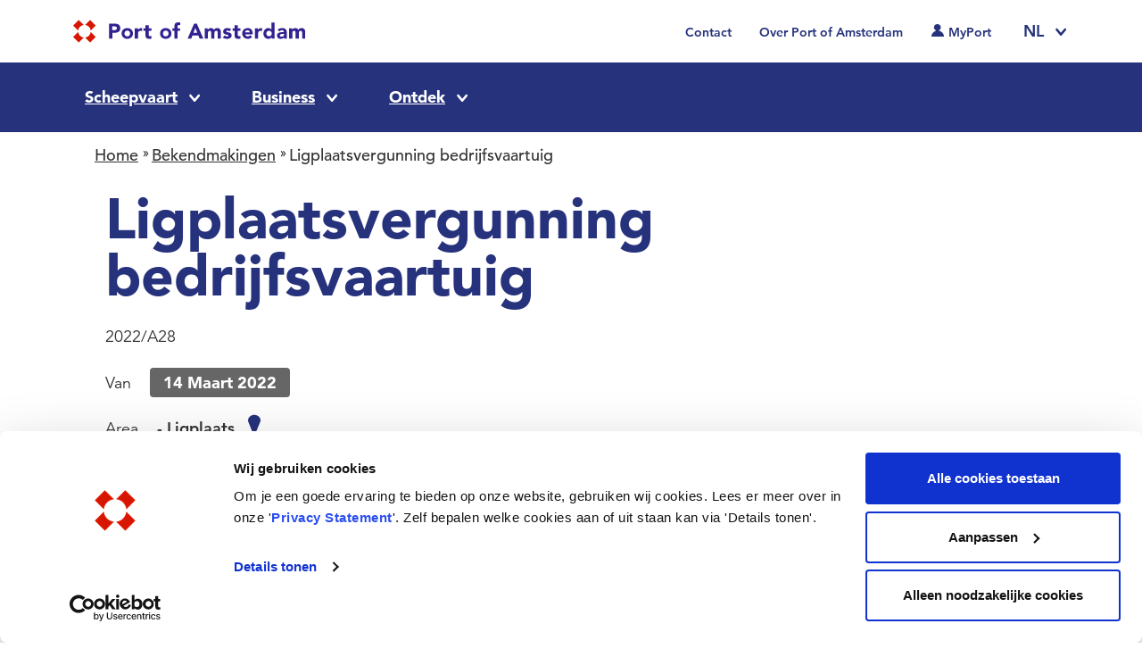

--- FILE ---
content_type: text/html; charset=UTF-8
request_url: https://www.portofamsterdam.com/nl/aankondiging/ligplaatsvergunning-bedrijfsvaartuig
body_size: 72513
content:
<!DOCTYPE html>
<html lang="nl" dir="ltr" prefix="og: https://ogp.me/ns#">
  <head>
    <meta charset="utf-8" />
<script src="/sites/default/files/google_tag/gtm_code_port_of_amsterdam/google_tag.script.js?t8sxwa" defer data-cookieconsent="ignore"></script>
<script type="text/javascript" src="https://consent.cookiebot.com/uc.js" id="Cookiebot" defer async data-cbid="2673db9a-8e1a-4f17-ba9c-94deb0e3476b"></script>
<noscript><style>form.antibot * :not(.antibot-message) { display: none !important; }</style>
</noscript><style id="gutenberg-palette">:root .has-primary-color{color:#26327c}:root .has-primary-background-color{background-color:#26327c}:root .has-text-base-color{color:#333333}:root .has-text-base-background-color{background-color:#333333}:root .has-blue-color{color:#48a7d0}:root .has-blue-background-color{background-color:#48a7d0}:root .has-green-color{color:#75b94e}:root .has-green-background-color{background-color:#75b94e}:root .has-orange-color{color:#d26c2a}:root .has-orange-background-color{background-color:#d26c2a}:root .has-pink-color{color:#ba5b9e}:root .has-pink-background-color{background-color:#ba5b9e}:root .has-light-blue-color{color:#f0f6fa}:root .has-light-blue-background-color{background-color:#f0f6fa}:root .has-black-color{color:#000000}:root .has-black-background-color{background-color:#000000}:root .has-white-color{color:#ffffff}:root .has-white-background-color{background-color:#ffffff}:root .has-secondary-color{color:#48a7d0}:root .has-secondary-background-color{background-color:#48a7d0}:root .has-success-color{color:#75b94e}:root .has-success-background-color{background-color:#75b94e}:root .has-info-color{color:#48a7d0}:root .has-info-background-color{background-color:#48a7d0}:root .has-warning-color{color:#d26c2a}:root .has-warning-background-color{background-color:#d26c2a}:root .has-danger-color{color:#d61600}:root .has-danger-background-color{background-color:#d61600}:root .has-white-transparent-color{color:rgba(255,255,255,0.8)}:root .has-white-transparent-background-color{background-color:rgba(255,255,255,0.8)}:root .has-blue-transparent-color{color:rgba(71, 167, 208, 0.8)}:root .has-blue-transparent-background-color{background-color:rgba(71, 167, 208, 0.8)}:root .has-green-transparent-color{color:rgba(117, 185, 78, 0.8)}:root .has-green-transparent-background-color{background-color:rgba(117, 185, 78, 0.8)}:root .has-orange-transparent-color{color:rgba(210, 108, 42, 0.8)}:root .has-orange-transparent-background-color{background-color:rgba(210, 108, 42, 0.8)}:root .has-pink-transparent-color{color:rgba(186, 91, 158, 0.8)}:root .has-pink-transparent-background-color{background-color:rgba(186, 91, 158, 0.8)}:root .has-light-blue-transparent-color{color:rgba(240, 246, 250, 0.8)}:root .has-light-blue-transparent-background-color{background-color:rgba(240, 246, 250, 0.8)}</style>
<meta name="description" content="Vergunninghouder wordt een tijdelijke ligplaatsvergunning verleend voor het bedrijfsvaartuig ‘Bellini op de kop van het Java-eiland aan de Javakade, om in het vaartuig Oekraïense vluchtelingen te huisvesten." />
<link rel="canonical" href="https://www.portofamsterdam.com/nl/aankondiging/ligplaatsvergunning-bedrijfsvaartuig" />
<meta name="robots" content="index, follow" />
<link rel="shortlink" href="https://www.portofamsterdam.com/nl/aankondiging/ligplaatsvergunning-bedrijfsvaartuig" />
<meta property="og:site_name" content="Port of Amsterdam" />
<meta property="og:type" content="Contentpage" />
<meta property="og:url" content="https://www.portofamsterdam.com/nl/aankondiging/ligplaatsvergunning-bedrijfsvaartuig" />
<meta property="og:title" content="Ligplaatsvergunning bedrijfsvaartuig | Port of Amsterdam" />
<meta property="og:updated_time" content="2024-03-11T09:08:59+01:00" />
<meta property="article:published_time" content="2022-03-17T10:16:52+01:00" />
<meta property="article:modified_time" content="2024-03-11T09:08:59+01:00" />
<meta name="twitter:card" content="summary" />
<meta name="twitter:title" content="Ligplaatsvergunning bedrijfsvaartuig" />
<meta name="MobileOptimized" content="width" />
<meta name="HandheldFriendly" content="true" />
<meta name="viewport" content="width=device-width, initial-scale=1.0" />
<link rel="apple-touch-icon" href="/themes/custom/portofamsterdam/apple-touch-icon.png" />
<link rel="icon" href="/themes/custom/portofamsterdam/favicon.ico" type="image/vnd.microsoft.icon" />
<link rel="alternate" hreflang="nl" href="https://www.portofamsterdam.com/nl/aankondiging/ligplaatsvergunning-bedrijfsvaartuig" />

    <title>Ligplaatsvergunning bedrijfsvaartuig | Port of Amsterdam</title>
    <link rel="stylesheet" media="all" href="/sites/default/files/css/css_b6StvnMMbZsXcOpWT8NK-B3NEtgYXMUPyFtMnhmikJE.css?delta=0&amp;language=nl&amp;theme=portofamsterdam&amp;include=eJw1jUEOgzAMBD8UyJOQE0yU4sTIa1ro6wtVe5vVaLQEsE-1Pzi7WszA6Ny26YJpqQcjZCHgjInAf24MULmdGseu1kjqmwMfLrWvcbZ9Ixl_M5TduSe2EpNoXjE8K7_Cpua6UIOzzdRiEU0kA_y8ohJwXqJ9bz_T30CF" />
<link rel="stylesheet" media="all" href="/sites/default/files/css/css_FHiRLJ2awHRNHgIwj-fewl8RafUm3UVnu4c9Bq9ndHU.css?delta=1&amp;language=nl&amp;theme=portofamsterdam&amp;include=eJw1jUEOgzAMBD8UyJOQE0yU4sTIa1ro6wtVe5vVaLQEsE-1Pzi7WszA6Ny26YJpqQcjZCHgjInAf24MULmdGseu1kjqmwMfLrWvcbZ9Ixl_M5TduSe2EpNoXjE8K7_Cpua6UIOzzdRiEU0kA_y8ohJwXqJ9bz_T30CF" />
<link rel="stylesheet" media="all" href="/sites/default/files/css/css_qELJSryWPM-y55bPoq-IaREKBJV962OWoXgY3MpeXJY.css?delta=2&amp;language=nl&amp;theme=portofamsterdam&amp;include=eJw1jUEOgzAMBD8UyJOQE0yU4sTIa1ro6wtVe5vVaLQEsE-1Pzi7WszA6Ny26YJpqQcjZCHgjInAf24MULmdGseu1kjqmwMfLrWvcbZ9Ixl_M5TduSe2EpNoXjE8K7_Cpua6UIOzzdRiEU0kA_y8ohJwXqJ9bz_T30CF" />

    
  </head>
  <body class="path-node page-node-type-announcement">
        <a href="#main-content" class="visually-hidden focusable skip-link">
      Skip to main content
    </a>
    <noscript><iframe src="https://www.googletagmanager.com/ns.html?id=GTM-TXSKCL" height="0" width="0" style="display:none;visibility:hidden"></iframe></noscript>
      <div class="dialog-off-canvas-main-canvas" data-off-canvas-main-canvas>
    


  <header id="js-header" class="header-wrapper" role="banner">
  <div class="top-bar d-none d-lg-flex">
	<div class="container">
		<div class="col">
      <div class="top-bar__content">
        <div>
          <a class="logo-link" href="https://www.portofamsterdam.com/nl" title="Port of Amsterdam">
<span class="logo logo__secondary " title="Port of Amsterdam Logo" role="img" aria-label="Port of Amsterdam Logo"></span></a>
        </div>
        <div>
          <nav class="top-menu">
  <ul>
          <li class="top-menu__item">
        
  
<a class="top-menu-link   " href="/nl/cont-info" title="Contact">Contact</a>
      </li>
          <li class="top-menu__item">
        
  
<a class="top-menu-link   " href="/nl/over-port-amsterdam" title="Over Port of Amsterdam">Over Port of Amsterdam</a>
      </li>
          <li class="top-menu__item">
        
  
<a class="top-menu-link   myport" href="https://myport.portofamsterdam.com" title="MyPort ">MyPort </a>
      </li>
      </ul>
</nav>
          	
<div class="language-switch" id="js-language-switch">
	<div class="language-switch__button">NL</div>
	<div class="language-switch__menu d-none">
		<div class="language-switcher-language-url block block-language block-language-blocklanguage-interface" id="block-languageswitcher" role="navigation">
  
    
      <ul class="links"><li><a href="/nl/aankondiging/ligplaatsvergunning-bedrijfsvaartuig" class="language-link is-active" hreflang="nl" data-drupal-link-system-path="node/1425" aria-current="page">Nederlands</a></li></ul>
  </div>

		<ul class="links">
							<li>
					<a href="https://translate.google.com/translate?hl=&sl=nl&tl=en&u=https://www.portofamsterdam.com/nl/aankondiging/ligplaatsvergunning-bedrijfsvaartuig" class="language-link">
						English
						<span class="translate"></span>
					</a>
				</li>
						<li>
				<a href="https://translate.google.com/translate?hl=&sl=nl&tl=de&u=https://www.portofamsterdam.com/nl/aankondiging/ligplaatsvergunning-bedrijfsvaartuig" class="language-link">
					Deutsch
					<span class="translate"></span>
				</a>
			</li>
			<li>
				<a href="https://translate.google.com/translate?hl=&sl=nl&tl=fr&u=https://www.portofamsterdam.com/nl/aankondiging/ligplaatsvergunning-bedrijfsvaartuig" class="language-link">
					Français
					<span class="translate"></span>
				</a>
			</li>
		</ul>
	</div>
</div>
        </div>
      </div>
		</div>
	</div>
</div>
  <div  class="navigation-bar">
  <div class="container">
    <div class="row">
      <div class="col">
        <nav role="navigation">
  <button id="toggle-hamburger" class="hamburger d-lg-none toggle-menu" type="button">
    <span class="hamburger-box">
      <span class="hamburger-inner"></span>
    </span>
  <span class="caption">Menu</span>
</button>

    
  
  
<div class='menu-level menu-level__1'>
  
    <ul class="menu">
                                            
                                                                  
                                                                                                                                                                                                                                                                                                                                                                                                                                                                            
                                                                                                                                                                                                                                                                                                                                                                                                                                                                                                                                                                                                                                                                                                    
                                                                                                                                                                                                                                                                                                                                                                                                                                                                                                                                                                                                                            
                                                                                                                                                                                                                                                                                                                                                                                                    
                                                                                                                                                                                                                                                                                                                                                                                                                                                        
                                            
        
                  
          <li class="menu-item menu-item__level-1 active-trail has-submenu" data-color="blue">
                  
                                    
              
  
<a class="main-menu-link main-menu-link-blue main-menu-link-level-1  menu-link menu-link__level-1 active" href="/nl/scheepvaart" title="Scheepvaart">Scheepvaart</a>
                      
                      
            


<div class='menu-level menu-level__2'>
      <a class="menu-level__return-link d-lg-none" href="#">Back</a>
  <div class="d-lg-none"><a class="menu-level__title" href="/nl/scheepvaart">Scheepvaart</a></div>

          <div class="container menu-wrapper px-0">
      
    <ul class="menu">
              
        
                            
          <li class="menu-item menu-item__level-2   has-submenu">
                  
                                    
  
<a class="main-menu-link main-menu-link-blue main-menu-link-level-2  menu-link menu-link__level-2 active" href="/nl/scheepvaart/zeevaart" title="Zeevaart">Zeevaart</a>
                      
                      
            


<div class='menu-level menu-level__3'>
      <a class="menu-level__return-link d-lg-none" href="#">Back</a>
  <div class="d-lg-none"><a class="menu-level__title" href="/nl/scheepvaart/zeevaart">Zeevaart</a></div>

      
    <ul class="menu">
              
        
                            
          <li class="menu-item menu-item__level-3   ">
                  
                                                  
                              
                
  
<a class="internal-menu-link menu-link menu-link__level-3 " href="/nl/scheepvaart/zeevaart/reserveer-een-openbare-ligplaats" title="Openbare ligplaats reserveren">Openbare ligplaats reserveren</a>
                                    
                  </li>
              
        
                            
          <li class="menu-item menu-item__level-3   ">
                  
                                                  
                              
                

<a class="internal-menu-link menu-link menu-link__level-3 " href="/nl/scheepvaart/zeevaart/vergunningen-ontheffingen" title="Vergunningen en ontheffingen Zeevaart">Vergunningen en ontheffingen</a>
                                    
                  </li>
              
        
                            
          <li class="menu-item menu-item__level-3   ">
                  
                                                  
                              
                
  
<a class="internal-menu-link menu-link menu-link__level-3 " href="/nl/scheepvaart/zeevaart/zeehavengeld-en-tarieven" title="Zeehavengeld en tarieven">Zeehavengeld en tarieven</a>
                                    
                  </li>
              
        
                            
          <li class="menu-item menu-item__level-3   ">
                  
                                                  
                              
                
  
<a class="internal-menu-link menu-link menu-link__level-3 " href="/nl/scheepvaart/zeevaart/diensten-en-voorzieningen" title="Diensten en voorzieningen">Diensten en voorzieningen</a>
                                    
                  </li>
              
        
                            
          <li class="menu-item menu-item__level-3   ">
                  
                                                  
                              
                
  
<a class="internal-menu-link menu-link menu-link__level-3 " href="/nl/scheepvaart/zeevaart/regelgeving" title="Regelgeving">Regelgeving</a>
                                    
                  </li>
          </ul>

    </div>
                  </li>
              
        
                            
          <li class="menu-item menu-item__level-2   has-submenu">
                  
                                    
  
<a class="main-menu-link main-menu-link-blue main-menu-link-level-2  menu-link menu-link__level-2 active" href="/nl/scheepvaart/binnenvaart" title="Binnenvaart">Binnenvaart</a>
                      
                      
            


<div class='menu-level menu-level__3'>
      <a class="menu-level__return-link d-lg-none" href="#">Back</a>
  <div class="d-lg-none"><a class="menu-level__title" href="/nl/scheepvaart/binnenvaart">Binnenvaart</a></div>

      
    <ul class="menu">
              
        
                            
          <li class="menu-item menu-item__level-3   ">
                  
                                                  
                              
                
  
<a class="internal-menu-link menu-link menu-link__level-3 " href="/nl/scheepvaart/binnenvaart/binnenhavengeld/automatische-incasso" title="Automatische incasso">Automatische incasso</a>
                                    
                  </li>
              
        
                            
          <li class="menu-item menu-item__level-3   ">
                  
                                                  
                              
                
  
<a class="internal-menu-link menu-link menu-link__level-3 " href="/nl/scheepvaart/binnenvaart/beschikbare-ligplaatsen-bekijken" title="Beschikbare ligplaatsen">Beschikbare ligplaatsen</a>
                                    
                  </li>
              
        
                            
          <li class="menu-item menu-item__level-3   ">
                  
                                                  
                              
                
  
<a class="internal-menu-link menu-link menu-link__level-3 " href="/nl/scheepvaart/binnenvaart/binnenhavengeld/bezwaar" title="Bezwaar factuur">Bezwaar factuur</a>
                                    
                  </li>
              
        
                            
          <li class="menu-item menu-item__level-3   ">
                  
                                                  
                              
                
  
<a class="internal-menu-link menu-link menu-link__level-3 " href="/nl/scheepvaart/binnenvaart/binnenhavengeld" title="Binnenhavengeld">Binnenhavengeld</a>
                                    
                  </li>
              
        
                            
          <li class="menu-item menu-item__level-3   ">
                  
                                                  
                              
                
  
<a class="internal-menu-link menu-link menu-link__level-3 " href="/nl/scheepvaart/binnenvaart/wijzigingen-scheepsgegevens-binnenvaart" title="Wijzigingen scheepsgegevens">Wijzigingen scheepsgegevens</a>
                                    
                  </li>
              
        
                            
          <li class="menu-item menu-item__level-3   ">
                  
                                                  
                              
                

<a class="internal-menu-link menu-link menu-link__level-3 " href="/nl/scheepvaart/binnenvaart/vergunningen-ontheffingen" title="Vergunningen en ontheffingen Binnenvaart">Vergunningen en ontheffingen</a>
                                    
                  </li>
              
        
                            
          <li class="menu-item menu-item__level-3   ">
                  
                                                  
                              
                
  
<a class="internal-menu-link menu-link menu-link__level-3 " href="/nl/scheepvaart/binnenvaart/faciliteiten" title="Faciliteiten">Faciliteiten</a>
                                    
                  </li>
              
        
                            
          <li class="menu-item menu-item__level-3   ">
                  
                                                  
                              
                
  
<a class="internal-menu-link menu-link menu-link__level-3 " href="/nl/scheepvaart/binnenvaart/regionale-havenverordening" title="Havenverordening">Havenverordening</a>
                                    
                  </li>
          </ul>

    </div>
                  </li>
              
        
                            
          <li class="menu-item menu-item__level-2   has-submenu">
                  
                                    
  
<a class="main-menu-link main-menu-link-blue main-menu-link-level-2  menu-link menu-link__level-2 active" href="/nl/scheepvaart/passagiersvaart" title="Passagiersvaart">Passagiersvaart</a>
                      
                      
            


<div class='menu-level menu-level__3'>
      <a class="menu-level__return-link d-lg-none" href="#">Back</a>
  <div class="d-lg-none"><a class="menu-level__title" href="/nl/scheepvaart/passagiersvaart">Passagiersvaart</a></div>

      
    <ul class="menu">
              
        
                            
          <li class="menu-item menu-item__level-3   ">
                  
                                                  
                              
                
  
<a class="internal-menu-link menu-link menu-link__level-3 " href="/nl/scheepvaart/passagiersvaart/zee-en-riviercruise" title="Zee- en riviercruise">Zee- en riviercruise</a>
                                    
                  </li>
              
        
                            
          <li class="menu-item menu-item__level-3   ">
                  
                                                  
                              
                
  
<a class="internal-menu-link menu-link menu-link__level-3 " href="/nl/scheepvaart/passagiersvaart/passagiersvaart-exclusief-cruise" title="Overige passagiersvaart">Overige passagiersvaart</a>
                                    
                  </li>
              
        
                            
          <li class="menu-item menu-item__level-3   ">
                  
                                                  
                              
                
  
<a class="internal-menu-link menu-link menu-link__level-3 " href="/nl/scheepvaart/passagiersvaart/PassagiersvaartHavenwater" title="Passagiersvaart Havenwater">Passagiersvaart Havenwater</a>
                                    
                  </li>
              
        
                            
          <li class="menu-item menu-item__level-3   ">
                  
                                                  
                              
                
  
<a class="internal-menu-link menu-link menu-link__level-3 " href="/nl/scheepvaart/passagiersvaart/ligplaats-reserveren-cruisedock" title="Ligplaats reserveren">Ligplaats reserveren</a>
                                    
                  </li>
              
        
                            
          <li class="menu-item menu-item__level-3   ">
                  
                                                  
                              
<a class="external-menu-link menu-link menu-link__level-3 " href="https://rivier.cruiseportamsterdam.nl/ligplaats-informatie/" target="_blank" title="Ligplaatsen en faciliteiten">Ligplaatsen en faciliteiten<span class="icon"></span></a>
                                    
                  </li>
              
        
                            
          <li class="menu-item menu-item__level-3   ">
                  
                                                  
                              
                
  
<a class="internal-menu-link menu-link menu-link__level-3 " href="/nl/scheepvaart/passagiersvaart/riviercruise/tarieven-en-voorwaarden" title="Tarieven en voorwaarden">Tarieven en voorwaarden</a>
                                    
                  </li>
              
        
                            
          <li class="menu-item menu-item__level-3   ">
                  
                                                  
                              
                
  
<a class="internal-menu-link menu-link menu-link__level-3 " href="/nl/scheepvaart/passagiersvaart/zeecruise/zeehavengeld-en-tarieven" title="Zeehavengeld en tarieven">Zeehavengeld en tarieven</a>
                                    
                  </li>
          </ul>

    </div>
                  </li>
              
        
                            
          <li class="menu-item menu-item__level-2   has-submenu">
                  
                                    
  
<a class="main-menu-link main-menu-link-blue main-menu-link-level-2  menu-link menu-link__level-2 active" href="/nl/scheepvaart/superjachten" title="Superjachten">Superjachten</a>
                      
                      
            


<div class='menu-level menu-level__3'>
      <a class="menu-level__return-link d-lg-none" href="#">Back</a>
  <div class="d-lg-none"><a class="menu-level__title" href="/nl/scheepvaart/superjachten">Superjachten</a></div>

      
    <ul class="menu">
              
        
                            
          <li class="menu-item menu-item__level-3   ">
                  
                                                  
                              
                
  
<a class="internal-menu-link menu-link menu-link__level-3 " href="/nl/scheepvaart/superjachten/superjachtbouw" title="Superjachtbouw">Superjachtbouw</a>
                                    
                  </li>
              
        
                            
          <li class="menu-item menu-item__level-3   ">
                  
                                                  
                              
                
  
<a class="internal-menu-link menu-link menu-link__level-3 " href="/nl/scheepvaart/superjachten#praktische" title="Praktische informatie">Praktische informatie</a>
                                    
                  </li>
              
        
                            
          <li class="menu-item menu-item__level-3   ">
                  
                                                  
                              
                
  
<a class="internal-menu-link menu-link menu-link__level-3 " href="/nl/scheepvaart/superjachten/tarieven-en-voorwaarden" title="Tarieven en voorwaarden">Tarieven en voorwaarden</a>
                                    
                  </li>
              
        
                            
          <li class="menu-item menu-item__level-3   ">
                  
                                                  
                              
                

<a class="internal-menu-link menu-link menu-link__level-3 " href="/nl/scheepvaart/superjachten#contact" title="Superjachten Contactpagina">Contact</a>
                                    
                  </li>
          </ul>

    </div>
                  </li>
              
        
                            
          <li class="menu-item menu-item__level-2   has-submenu">
                  
                                    
  
<a class="main-menu-link main-menu-link-blue main-menu-link-level-2  menu-link menu-link__level-2 active" href="/nl/scheepvaart/plezier-en-recreatievaart" title="Plezier- en recreatievaart">Plezier- en recreatievaart</a>
                      
                      
            


<div class='menu-level menu-level__3'>
      <a class="menu-level__return-link d-lg-none" href="#">Back</a>
  <div class="d-lg-none"><a class="menu-level__title" href="/nl/scheepvaart/plezier-en-recreatievaart">Plezier- en recreatievaart</a></div>

      
    <ul class="menu">
              
        
                            
          <li class="menu-item menu-item__level-3   ">
                  
                                                  
                              
                
  
<a class="internal-menu-link menu-link menu-link__level-3 " href="/nl/scheepvaart/plezier-en-recreatievaart/havenkaarten-pleziervaart" title="Havenkaarten">Havenkaarten</a>
                                    
                  </li>
              
        
                            
          <li class="menu-item menu-item__level-3   ">
                  
                                                  
                              
                
  
<a class="internal-menu-link menu-link menu-link__level-3 " href="/nl/scheepvaart/plezier-en-recreatievaart/medische-hulp" title="Medische hulp">Medische hulp</a>
                                    
                  </li>
              
        
                            
          <li class="menu-item menu-item__level-3   ">
                  
                                                  
                              
                
  
<a class="internal-menu-link menu-link menu-link__level-3 " href="/nl/scheepvaart/plezier-en-recreatievaart/evenementen-op-het-water" title="Evenementen op het water">Evenementen op het water</a>
                                    
                  </li>
              
        
                            
          <li class="menu-item menu-item__level-3   ">
                  
                                                  
                              
                
  
<a class="internal-menu-link menu-link menu-link__level-3 " href="/nl/scheepvaart/plezier-en-recreatievaart/vaarregels" title="Vaarregels voor de pleziervaart">Vaarregels voor de pleziervaart</a>
                                    
                  </li>
          </ul>

    </div>
                  </li>
              
        
                            
          <li class="menu-item menu-item__level-2 active-trail  has-submenu">
                  
                                    
  
<a class="main-menu-link main-menu-link-blue main-menu-link-level-2 no-link  menu-link menu-link__level-2 active" href="" title="Bekijk:">Bekijk:</a>
                      
                      
            


<div class='menu-level menu-level__3'>
      <a class="menu-level__return-link d-lg-none" href="#">Back</a>
  <div class="d-lg-none"><a class="menu-level__title" href="">Bekijk:</a></div>

      
    <ul class="menu">
              
        
                            
          <li class="menu-item menu-item__level-3   ">
                  
                      
<a class="cta-button btn btn-primary icon-avatar menu-link menu-link__level-3"
  href="https://myport.portofamsterdam.com/en"  title="MyPort"    >
    MyPort

  </a>
          
                  </li>
              
        
                            
          <li class="menu-item menu-item__level-3   ">
                  
                      
<a class="cta-button btn btn-primary icon-up-down menu-link menu-link__level-3"
  href="https://myport.portofamsterdam.com/lock-schedule"  title="Lock schedule"    >
    Lock schedule

  </a>
          
                  </li>
              
        
                            
          <li class="menu-item menu-item__level-3   ">
                  
                      
<a class="cta-button btn btn-primary icon-location menu-link menu-link__level-3"
  href="/nl/scheepvaart/zeevaart/havenkaart"  title="Havenkaart"    >
    Havenkaart

  </a>
          
                  </li>
              
        
                            
          <li class="menu-item menu-item__level-3   ">
                  
                      
<a class="cta-button btn btn-primary icon-exclamation menu-link menu-link__level-3"
  href="/nl/bekendmakingen"  title="Bekendmakingen"    >
    Bekendmakingen

  </a>
          
                  </li>
              
        
                            
          <li class="menu-item menu-item__level-3   ">
                  
                      
<a class="cta-button btn btn-primary icon-transceiver menu-link menu-link__level-3"
  href="/nl/scheepvaart/marifoonkanalen"  title="Marifoon/contact"    >
    Marifoon/contact

  </a>
          
                  </li>
          </ul>

    </div>
                  </li>
          </ul>

      </div>
  </div>
                  </li>
                                            
                                                                  
                                                                                                                                                                                                                                                                                                                                                                                                                                                                                                                                                                                                                                                                                                                                                                            
                                                                                                                                                                                                                                                                                                                                                                                                                                                                            
                                                                                                                                                                                                                                                                                                                                                                                                                                                                                                                                
                                            
        
                  
          <li class="menu-item menu-item__level-1 active-trail has-submenu" data-color="green">
                  
                                    
              
  
<a class="main-menu-link main-menu-link-green main-menu-link-level-1  menu-link menu-link__level-1 active" href="/nl/business" title="Business">Business</a>
                      
                      
            


<div class='menu-level menu-level__2'>
      <a class="menu-level__return-link d-lg-none" href="#">Back</a>
  <div class="d-lg-none"><a class="menu-level__title" href="/nl/business">Business</a></div>

          <div class="container menu-wrapper px-0">
      
    <ul class="menu">
              
        
                            
          <li class="menu-item menu-item__level-2  column-2 has-submenu">
                  
                                    
  
<a class="main-menu-link main-menu-link-green main-menu-link-level-2  menu-link menu-link__level-2 active" href="/nl/business/ladingstromen" title="Ladingstromen">Ladingstromen</a>
                      
                      
            


<div class='menu-level menu-level__3'>
      <a class="menu-level__return-link d-lg-none" href="#">Back</a>
  <div class="d-lg-none"><a class="menu-level__title" href="/nl/business/ladingstromen">Ladingstromen</a></div>

      
    <ul class="menu">
              
        
                            
          <li class="menu-item menu-item__level-3   ">
                  
                                                  
                              
                
  
<a class="internal-menu-link menu-link menu-link__level-3 " href="/nl/business/ladingstromen/cacao" title="Cacao">Cacao</a>
                                    
                  </li>
              
        
                            
          <li class="menu-item menu-item__level-3   ">
                  
                                                  
                              
                
  
<a class="internal-menu-link menu-link menu-link__level-3 " href="/nl/business/ladingstromen/droge-bulk" title="Droge bulk">Droge bulk</a>
                                    
                  </li>
              
        
                            
          <li class="menu-item menu-item__level-3   ">
                  
                                                  
                              
                
  
<a class="internal-menu-link menu-link menu-link__level-3 " href="/nl/business/ladingstromen/natte-bulk" title="Natte bulk">Natte bulk</a>
                                    
                  </li>
              
        
                            
          <li class="menu-item menu-item__level-3   ">
                  
                                                  
                              
                
  
<a class="internal-menu-link menu-link menu-link__level-3 " href="/nl/business/ladingstromen/offshore" title="Offshore">Offshore</a>
                                    
                  </li>
              
        
                            
          <li class="menu-item menu-item__level-3   ">
                  
                                                  
                              
                
  
<a class="internal-menu-link menu-link menu-link__level-3 " href="/nl/business/ladingstromen/roro-automotive" title="RoRo &amp; automotive">RoRo &amp; automotive</a>
                                    
                  </li>
              
        
                            
          <li class="menu-item menu-item__level-3   ">
                  
                                                  
                              
                
  
<a class="internal-menu-link menu-link menu-link__level-3 " href="/nl/business/ladingstromen/short-sea-containers" title="Short sea &amp; Containers">Short sea &amp; Containers</a>
                                    
                  </li>
              
        
                            
          <li class="menu-item menu-item__level-3   ">
                  
                                                  
                              
                
  
<a class="internal-menu-link menu-link menu-link__level-3 " href="/nl/business/ladingstromen/stukgoed-en-projectlading" title="Stukgoed en projectlading">Stukgoed en projectlading</a>
                                    
                  </li>
              
        
                            
          <li class="menu-item menu-item__level-3   ">
                  
                                                  
                              
                
  
<a class="internal-menu-link menu-link menu-link__level-3 " href="/nl/business/ladingstromen/non-ferro-metalen" title="Non-ferro metalen">Non-ferro metalen</a>
                                    
                  </li>
              
        
                            
          <li class="menu-item menu-item__level-3   ">
                  
                                                  
                              
                
  
<a class="internal-menu-link menu-link menu-link__level-3 " href="/nl/business/ladingstromen/lokale-bouwlogistiek-over-water" title="Lokale bouwlogistiek">Lokale bouwlogistiek</a>
                                    
                  </li>
          </ul>

    </div>
                  </li>
              
        
                            
          <li class="menu-item menu-item__level-2   has-submenu">
                  
                                    
  
<a class="main-menu-link main-menu-link-green main-menu-link-level-2  menu-link menu-link__level-2 active" href="/nl/business/verbindingen" title="Bereikbaarheid">Bereikbaarheid</a>
                      
                      
            


<div class='menu-level menu-level__3'>
      <a class="menu-level__return-link d-lg-none" href="#">Back</a>
  <div class="d-lg-none"><a class="menu-level__title" href="/nl/business/verbindingen">Bereikbaarheid</a></div>

      
    <ul class="menu">
              
        
                            
          <li class="menu-item menu-item__level-3   ">
                  
                                                  
                              
                
  
<a class="internal-menu-link menu-link menu-link__level-3 " href="/nl/business/bereikbaarheid/elektrisch-laden-vrachtverkeer-amsterdams-havengebied" title="Elektrisch laden vrachtverkeer">Elektrisch laden vrachtverkeer</a>
                                    
                  </li>
              
        
                            
          <li class="menu-item menu-item__level-3   ">
                  
                                                  
                              
                

<a class="internal-menu-link menu-link menu-link__level-3 " href="/nl/business/bereikbaarheid/zeevaart" title="Zeevaartverbindingen">Zeevaart</a>
                                    
                  </li>
              
        
                            
          <li class="menu-item menu-item__level-3   ">
                  
                                                  
                              
                

<a class="internal-menu-link menu-link menu-link__level-3 " href="/nl/business/bereikbaarheid/binnenvaart" title="Binnenvaartverbindingen">Binnenvaart</a>
                                    
                  </li>
              
        
                            
          <li class="menu-item menu-item__level-3   ">
                  
                                                  
                              
                
  
<a class="internal-menu-link menu-link menu-link__level-3 " href="/nl/business/bereikbaarheid/spoorgoederenvervoer" title="Spoorvervoer">Spoorvervoer</a>
                                    
                  </li>
              
        
                            
          <li class="menu-item menu-item__level-3   ">
                  
                                                  
                              
                
  
<a class="internal-menu-link menu-link menu-link__level-3 " href="/nl/business/bereikbaarheid/wegtransport" title="Wegtransport">Wegtransport</a>
                                    
                  </li>
          </ul>

    </div>
                  </li>
              
        
                            
          <li class="menu-item menu-item__level-2   has-submenu">
                  
                                    
  
<a class="main-menu-link main-menu-link-green main-menu-link-level-2  menu-link menu-link__level-2 active" href="/nl/business/vestigen" title="Vestigen">Vestigen</a>
                      
                      
            


<div class='menu-level menu-level__3'>
      <a class="menu-level__return-link d-lg-none" href="#">Back</a>
  <div class="d-lg-none"><a class="menu-level__title" href="/nl/business/vestigen">Vestigen</a></div>

      
    <ul class="menu">
              
        
                            
          <li class="menu-item menu-item__level-3   ">
                  
                                                  
                              
                
  
<a class="internal-menu-link menu-link menu-link__level-3 " href="/nl/business/vestigen/grondbeleid-en-voorwaarden" title="Grondbeleid en voorwaarden">Grondbeleid en voorwaarden</a>
                                    
                  </li>
              
        
                            
          <li class="menu-item menu-item__level-3   ">
                  
                                                  
                              
                
  
<a class="internal-menu-link menu-link menu-link__level-3 " href="/nl/business/vestigen/vergunningen" title="Vergunningen">Vergunningen</a>
                                    
                  </li>
              
        
                            
          <li class="menu-item menu-item__level-3   ">
                  
                                                  
                              
                
  
<a class="internal-menu-link menu-link menu-link__level-3 " href="/nl/business/vestigen/biopark" title="BioPark">BioPark</a>
                                    
                  </li>
              
        
                            
          <li class="menu-item menu-item__level-3   ">
                  
                                                  
                              
                

<a class="internal-menu-link menu-link menu-link__level-3 " href="/nl/business/vestigen#begeleidingstraject" title="Begeleidingstraject voor een vestiging of uitbreiding">Begeleidingstraject</a>
                                    
                  </li>
              
        
                            
          <li class="menu-item menu-item__level-3   ">
                  
                                                  
                              
                
  
<a class="internal-menu-link menu-link menu-link__level-3 " href="/nl/business/vestigen/energie-cooperatie-amsterdamse-haven" title="Energie Coöperatie Amsterdamse Haven">Energie Coöperatie Amsterdamse Haven</a>
                                    
                  </li>
          </ul>

    </div>
                  </li>
              
        
                            
          <li class="menu-item menu-item__level-2 active-trail  has-submenu">
                  
                                    
  
<a class="main-menu-link main-menu-link-green main-menu-link-level-2 no-link  menu-link menu-link__level-2 active" href="" title="Bekijk:">Bekijk:</a>
                      
                      
            


<div class='menu-level menu-level__3'>
      <a class="menu-level__return-link d-lg-none" href="#">Back</a>
  <div class="d-lg-none"><a class="menu-level__title" href="">Bekijk:</a></div>

      
    <ul class="menu">
              
        
                            
          <li class="menu-item menu-item__level-3   ">
                  
                      
<a class="cta-button btn btn-primary icon-avatar menu-link menu-link__level-3"
  href="/nl/business/over-myport"  title="Over MyPort"    >
    Over MyPort

  </a>
          
                  </li>
              
        
                            
          <li class="menu-item menu-item__level-3   ">
                  
                      
<a class="cta-button btn btn-primary icon-location menu-link menu-link__level-3"
  href="https://myport.portofamsterdam.com/portle"  title="Vind een bedrijf in de haven"    >
    Vind een bedrijf in de haven

  </a>
          
                  </li>
          </ul>

    </div>
                  </li>
          </ul>

      </div>
  </div>
                  </li>
                                            
                                                                  
                                                                                                                                                                                                                                                                                                                                                                                                                                                                                                                                                    
                                                                                                                                                                                                                                                                                                                                                                                                    
                                                                                                                                                                                                                                                                                                                                                                                                                                                                                                                                                    
                                                                                                                                                                                                                                                                                                                                                                                                                                                        
                                            
        
                  
          <li class="menu-item menu-item__level-1 active-trail has-submenu" data-color="pink">
                  
                                    
              

<a class="main-menu-link main-menu-link-pink main-menu-link-level-1  menu-link menu-link__level-1 active" href="/nl/ontdek" title="Ontdek">Ontdek</a>
                      
                      
            


<div class='menu-level menu-level__2'>
      <a class="menu-level__return-link d-lg-none" href="#">Back</a>
  <div class="d-lg-none"><a class="menu-level__title" href="/nl/ontdek">Ontdek</a></div>

          <div class="container menu-wrapper px-0">
      
    <ul class="menu">
              
        
                            
          <li class="menu-item menu-item__level-2   has-submenu">
                  
                                    
  
<a class="main-menu-link main-menu-link-pink main-menu-link-level-2  menu-link menu-link__level-2 active" href="/nl/ontdek/beleef-de-haven" title="Beleef de haven">Beleef de haven</a>
                      
                      
            


<div class='menu-level menu-level__3'>
      <a class="menu-level__return-link d-lg-none" href="#">Back</a>
  <div class="d-lg-none"><a class="menu-level__title" href="/nl/ontdek/beleef-de-haven">Beleef de haven</a></div>

      
    <ul class="menu">
              
        
                            
          <li class="menu-item menu-item__level-3   ">
                  
                                                  
                              
                
  
<a class="internal-menu-link menu-link menu-link__level-3 " href="/nl/ontdek/SAIL2025" title="SAIL Amsterdam 2025">SAIL Amsterdam 2025</a>
                                    
                  </li>
              
        
                            
          <li class="menu-item menu-item__level-3   ">
                  
                                                  
                              
                
  
<a class="internal-menu-link menu-link menu-link__level-3 " href="/nl/ontdek/Amsterdam750" title="750 jaar haven en stad">750 jaar haven en stad</a>
                                    
                  </li>
              
        
                            
          <li class="menu-item menu-item__level-3   ">
                  
                                                  
                              
                
  
<a class="internal-menu-link menu-link menu-link__level-3 " href="/nl/ontdek/beleef-de-haven/webcam-ijmuiden" title="Webcam IJmuiden">Webcam IJmuiden</a>
                                    
                  </li>
              
        
                            
          <li class="menu-item menu-item__level-3   ">
                  
                                                  
                              
                
  
<a class="internal-menu-link menu-link menu-link__level-3 " href="/nl/ontdek/beleef-de-haven/webcam-amsterdam" title="Webcam Amsterdam">Webcam Amsterdam</a>
                                    
                  </li>
              
        
                            
          <li class="menu-item menu-item__level-3   ">
                  
                                                  
                              
                
  
<a class="internal-menu-link menu-link menu-link__level-3 " href="/nl/ontdek/beleef-de-haven/havenrondvaart-amsterdam" title="Havenrondvaart">Havenrondvaart</a>
                                    
                  </li>
              
        
                            
          <li class="menu-item menu-item__level-3   ">
                  
                                                  
                              
                
  
<a class="internal-menu-link menu-link menu-link__level-3 " href="/nl/ontdek/beleef-de-haven/fietsen" title="Fietsen in de haven">Fietsen in de haven</a>
                                    
                  </li>
          </ul>

    </div>
                  </li>
              
        
                            
          <li class="menu-item menu-item__level-2   has-submenu">
                  
                                    
  
<a class="main-menu-link main-menu-link-pink main-menu-link-level-2  menu-link menu-link__level-2 active" href="https://werkenbij.portofamsterdam.com/vacatures" title="Werken in de haven">Werken in de haven</a>
                      
                      
            


<div class='menu-level menu-level__3'>
      <a class="menu-level__return-link d-lg-none" href="#">Back</a>
  <div class="d-lg-none"><a class="menu-level__title" href="https://werkenbij.portofamsterdam.com/vacatures">Werken in de haven</a></div>

      
    <ul class="menu">
              
        
                            
          <li class="menu-item menu-item__level-3   ">
                  
                                                  
                              
                
  
<a class="internal-menu-link menu-link menu-link__level-3 " href="/nl/inhuur" title="Inhuur">Inhuur</a>
                                    
                  </li>
              
        
                            
          <li class="menu-item menu-item__level-3   ">
                  
                                                  
                              
                

<a class="internal-menu-link menu-link menu-link__level-3 " href="/vacatures" title="Vacatures in de haven">Vacatures</a>
                                    
                  </li>
              
        
                            
          <li class="menu-item menu-item__level-3   ">
                  
                                                  
                              
                

<a class="internal-menu-link menu-link menu-link__level-3 " href="/nl/ontdek/werken-de-haven#beroepen" title="Beroepen in de haven">Beroepen</a>
                                    
                  </li>
              
        
                            
          <li class="menu-item menu-item__level-3   ">
                  
                                                  
                              
                
  
<a class="internal-menu-link menu-link menu-link__level-3 " href="/nl/ontdek/werken-de-haven#opleidingen" title="Opleidingen">Opleidingen</a>
                                    
                  </li>
          </ul>

    </div>
                  </li>
              
        
                            
          <li class="menu-item menu-item__level-2   has-submenu">
                  
                                    
  
<a class="main-menu-link main-menu-link-pink main-menu-link-level-2  menu-link menu-link__level-2 active" href="/nl/ontdek/duurzame-haven" title="Duurzame haven">Duurzame haven</a>
                      
                      
            


<div class='menu-level menu-level__3'>
      <a class="menu-level__return-link d-lg-none" href="#">Back</a>
  <div class="d-lg-none"><a class="menu-level__title" href="/nl/ontdek/duurzame-haven">Duurzame haven</a></div>

      
    <ul class="menu">
              
        
                            
          <li class="menu-item menu-item__level-3   ">
                  
                                                  
                              
                
  
<a class="internal-menu-link menu-link menu-link__level-3 " href="/nl/windturbines-in-de-haven" title="Windturbines in het havengebied">Windturbines in het havengebied</a>
                                    
                  </li>
              
        
                            
          <li class="menu-item menu-item__level-3   ">
                  
                                                  
                              
                
  
<a class="internal-menu-link menu-link menu-link__level-3 " href="/nl/ontdek/duurzame-haven/energietransitie" title="Energietransitie">Energietransitie</a>
                                    
                  </li>
              
        
                            
          <li class="menu-item menu-item__level-3   ">
                  
                                                  
                              
                
  
<a class="internal-menu-link menu-link menu-link__level-3 " href="/nl/ontdek/duurzame-haven/circulaire-economie" title="Circulaire economie">Circulaire economie</a>
                                    
                  </li>
              
        
                            
          <li class="menu-item menu-item__level-3   ">
                  
                                                  
                              
                
  
<a class="internal-menu-link menu-link menu-link__level-3 " href="/nl/ontdek/duurzame-haven/leefbaarheid" title="Leefbaarheid in de haven">Leefbaarheid in de haven</a>
                                    
                  </li>
              
        
                            
          <li class="menu-item menu-item__level-3   ">
                  
                                                  
                              
                
  
<a class="internal-menu-link menu-link menu-link__level-3 " href="/nl/ontdek/duurzame-haven/zon-de-haven" title="Zon in de haven">Zon in de haven</a>
                                    
                  </li>
              
        
                            
          <li class="menu-item menu-item__level-3   ">
                  
                                                  
                              
                
  
<a class="internal-menu-link menu-link menu-link__level-3 " href="/nl/ontdek/duurzame-haven/schone-scheepvaart" title="Schone Scheepvaart">Schone Scheepvaart</a>
                                    
                  </li>
          </ul>

    </div>
                  </li>
              
        
                            
          <li class="menu-item menu-item__level-2   has-submenu">
                  
                                    
  
<a class="main-menu-link main-menu-link-pink main-menu-link-level-2  menu-link menu-link__level-2 active" href="/nl/ontdek/digitale-haven" title="Digitale haven">Digitale haven</a>
                      
                      
            


<div class='menu-level menu-level__3'>
      <a class="menu-level__return-link d-lg-none" href="#">Back</a>
  <div class="d-lg-none"><a class="menu-level__title" href="/nl/ontdek/digitale-haven">Digitale haven</a></div>

      
    <ul class="menu">
              
        
                            
          <li class="menu-item menu-item__level-3   ">
                  
                                                  
                              
                
  
<a class="internal-menu-link menu-link menu-link__level-3 " href="/nl/ontdek/digitale-haven/drones" title="Drones">Drones</a>
                                    
                  </li>
              
        
                            
          <li class="menu-item menu-item__level-3   ">
                  
                                                  
                              
                
  
<a class="internal-menu-link menu-link menu-link__level-3 " href="/nl/ontdek/digitale-haven/innovatie" title="Innovatie">Innovatie</a>
                                    
                  </li>
              
        
                            
          <li class="menu-item menu-item__level-3   ">
                  
                                                  
                              
                
  
<a class="internal-menu-link menu-link menu-link__level-3 " href="/nl/scheepvaart/binnenvaart/poseidon-digitale-tracking-van-duwbakken" title="Duwbak tracking">Duwbak tracking</a>
                                    
                  </li>
              
        
                            
          <li class="menu-item menu-item__level-3   ">
                  
                                                  
                              
                
  
<a class="internal-menu-link menu-link menu-link__level-3 " href="/nl/ontdek/digitale-haven/cyber-security-binnen-het-nzkg" title="Cyber security">Cyber security</a>
                                    
                  </li>
          </ul>

    </div>
                  </li>
              
        
                            
          <li class="menu-item menu-item__level-2 active-trail  has-submenu">
                  
                                    
  
<a class="main-menu-link main-menu-link-pink main-menu-link-level-2 no-link  menu-link menu-link__level-2 active" href="" title="Bekijk:">Bekijk:</a>
                      
                      
            


<div class='menu-level menu-level__3'>
      <a class="menu-level__return-link d-lg-none" href="#">Back</a>
  <div class="d-lg-none"><a class="menu-level__title" href="">Bekijk:</a></div>

      
    <ul class="menu">
              
        
                            
          <li class="menu-item menu-item__level-3   ">
                  
                      
<a class="cta-button btn btn-primary icon-up-down menu-link menu-link__level-3"
  href="/nl/zeesluis-ijmuiden"  title="Zeesluis IJmuiden"    >
    Zeesluis IJmuiden

  </a>
          
                  </li>
          </ul>

    </div>
                  </li>
          </ul>

      </div>
  </div>
                  </li>
          </ul>

    </div>
</nav>

        <div class="d-lg-none">
          <a class="logo-link" href="https://www.portofamsterdam.com/nl" title="Port of Amsterdam">
<span class="logo logo__primary " title="Port of Amsterdam Logo" role="img" aria-label="Port of Amsterdam Logo"></span></a>
        </div>
        <div class="search-block-wrapper">
  <div id="search" class="search-block"><label></label></div>
  <div id="mobile-search-button"></div>
</div>
      </div>
    </div>
  </div>
</div>
</header>


<div class="layout-container">

  

  <main role="main">
    <a id="main-content" tabindex="-1"></a>
    <div class="layout-content">

                                                        
          

<div class="container custom-breadcrumb no-background-image">
	<div class="row">
		<div class="col">
			<span class="breadcrumb-text">U bent hier:</span>
			<span>
				          
  
<a class="internal-menu-link no-background-image " href="https://www.portofamsterdam.com/nl" title="Home">Home</a>
          
  
<a class="internal-menu-link no-background-image " href="/nl/bekendmakingen" title="Bekendmakingen">Bekendmakingen</a>
          
  
<a class="internal-menu-link no-background-image " href="#" title="Ligplaatsvergunning bedrijfsvaartuig">Ligplaatsvergunning bedrijfsvaartuig</a>

        			</span>
		</div>
	</div>
</div>
      
              
              <div class="region region-content">
    <div data-drupal-messages-fallback class="hidden"></div><div id="block-mainpagecontent" class="block block-system block-system-main-block">
  
    
      


        
                          
                                                                                                                                                                                                                                                    
                                                                                                                                                                                                                                                                                                                                                                            
                                                                                                                                                                                                                                                                                                                                    
                                                                                                                                                                                                            
                                                                                                                                                                                                                                        
              
    
  


  <div class="content-wrapper pt-3">
    
<div class="container p-5 announcement">
  <div class="row">
    <div class="col-12 mb-3">
      
<h1 class="with-default-margin ">Ligplaatsvergunning bedrijfsvaartuig</h1>
      
    </div>
        <div class="col-12">
      2022/A28
    </div>
        <div class="col-12 mt-4">
      <span class="me-3">Van</span>

      
<span class="date date__announcement ">14 Maart 2022</span>

          </div>
        <div class="announcement__area col-12 mt-4">
      <span class="me-3">Area</span> <span class="announcement__area-value"> - Ligplaats</span> <div class="icon icon-pin"></div>
    </div>
        <div class="col-12 mt-4">
      <div class="text--plain "><p>Vergunninghouder wordt een tijdelijke ligplaatsvergunning verleend voor het bedrijfsvaartuig ‘Bellini op de kop van het Java-eiland aan de Javakade, om in het vaartuig Oekraïense vluchtelingen te huisvesten.</p>
</div>
    </div>
        <div class="announcement__attachments col-12 mt-4">
              <div class="attachment mb-2">
          <span class="icon icon-attachment"></span>
          <a href="https://www.portofamsterdam.com/sites/default/files/2022-03/2022A028%20Bellini%20ligverg%20JK%20RC1%2014-03%20tm%20onbekend%20%28002%29.pdf" title="2022A028 Bellini ligverg JK RC1 14-03 tm onbekend (002).pdf" target="_blank">2022A028 Bellini ligverg JK RC1 14-03 tm onbekend (002).pdf</a>
          <span class="attachment__info ms-2">(pdf 258kb)</span>
        </div>
          </div>
      </div>
</div>

  </div>






  </div>

  </div>

    </div>
    
      </main>

      <div class="footer mt-5" role="contentinfo">
  
<div class="footer-top-bar">
  <div class="container footer-top-bar__container">
    <div class="row">
      <div class="footer-top-bar__info col col-12 col-lg-6">Blijf aan boord</div>
      <div class="footer-top-bar__newsletter col col-12 col-lg-6">
        <p>Blijf op de hoogte van de laatste ontwikkelingen</p>
        <p class="fw-bold">Schrijf je in voor de nieuwsbrief!</p>
        
<a class="cta-button btn btn-primary  "
  href="/nl/over-port-amsterdam/aanmelden-nieuwsbrief"  title="Inschrijven"    >
    Inschrijven

  </a>
      </div>
    </div>
  </div>
</div>
  <div class="footer-bottom-bar">
  <div class="container">
    <div class="row pt-5 pb-lg-3">
      <div class="footer-bottom-bar__info col col-12">
        <div class="footer-bottom-bar__logo">
          <a class="logo-link" href="https://www.portofamsterdam.com/nl" title="Port of Amsterdam">
<span class="logo logo__primary " title="Port of Amsterdam Logo" role="img" aria-label="Port of Amsterdam Logo"></span></a>
        </div>
        <div class="footer-bottom-bar__social-media">
          <ul class="social-media-menu ">
    <li class="social-media-menu__item">
    <a class="social-media-menu__link icon icon-facebook" href="https://www.facebook.com/portofamsterdamNL/" title="Facebook"></a>
  </li>
    <li class="social-media-menu__item">
    <a class="social-media-menu__link icon icon-instagram" href="https://www.instagram.com/portofamsterdam/" title="Instagram"></a>
  </li>
    <li class="social-media-menu__item">
    <a class="social-media-menu__link icon icon-linkedin" href="https://www.linkedin.com/company/portofamsterdam/" title="LinkedIn"></a>
  </li>
    <li class="social-media-menu__item">
    <a class="social-media-menu__link icon icon-twitter" href="https://x.com/portofamsterdam" title="X"></a>
  </li>
    <li class="social-media-menu__item">
    <a class="social-media-menu__link icon icon-youtube-play" href="https://www.youtube.com/c/HavenAmsterdamNL" title="YouTube"></a>
  </li>
  </ul>
        </div>
      </div>
    </div>
    <div class="row pt-lg-3 pb-lg-5">
      <div class="footer-bottom-bar__primary-menu col col-12 col-lg-6">
        
<nav class="footer-menu footer-menu-primary" aria-label="Primary footer menu">
  <ul>
          <li class="footer-menu__item">
      <a class="footer-link footer-link-primary " href="/nl/scheepvaart" target="_self" title="Scheepvaart" >Scheepvaart</a>
    </li>
          <li class="footer-menu__item">
      <a class="footer-link footer-link-primary " href="/nl/business" target="_self" title="Business" >Business</a>
    </li>
          <li class="footer-menu__item">
      <a class="footer-link footer-link-primary " href="/nl/ontdek" target="_self" title="Ontdek" >Ontdek</a>
    </li>
    </ul>
</nav>
      </div>
      <div class="col col-12 col-lg-6">
        
<nav class="footer-menu footer-menu-secondary" aria-label="Primary footer menu">
  <ul>
          <li class="footer-menu__item">
      <a class="footer-link footer-link-secondary no-link" href="" target="_self" title="© Port of Amsterdam" >© Port of Amsterdam</a>
    </li>
          <li class="footer-menu__item">
      <a class="footer-link footer-link-secondary " href="/nl/over-port-amsterdam/privacyverklaring" target="_self" title="Privacyverklaring " >Privacyverklaring </a>
    </li>
          <li class="footer-menu__item">
      <a class="footer-link footer-link-secondary " href="https://www.portofamsterdam.com/nl/cookies" target="_self" title="Cookies" >Cookies</a>
    </li>
          <li class="footer-menu__item">
      <a class="footer-link footer-link-secondary " href="https://www.portofamsterdam.com/nl/disclaimer" target="_self" title="Disclaimer" >Disclaimer</a>
    </li>
          <li class="footer-menu__item">
      <a class="footer-link footer-link-secondary " href="https://www.portofamsterdam.com/nl/coordinated-vulnerability-disclosure-statement" target="_self" title="Responsible disclosure" >Responsible disclosure</a>
    </li>
    </ul>
</nav>
      </div>
    </div>
  </div>
</div>
</div>
  
</div>

  </div>

    
    <script type="application/json" data-drupal-selector="drupal-settings-json">{"path":{"baseUrl":"\/","pathPrefix":"nl\/","currentPath":"node\/1425","currentPathIsAdmin":false,"isFront":false,"currentLanguage":"nl"},"pluralDelimiter":"\u0003","suppressDeprecationErrors":true,"data":{"extlink":{"extTarget":true,"extTargetAppendNewWindowDisplay":true,"extTargetAppendNewWindowLabel":"(opens in a new window)","extTargetNoOverride":true,"extNofollow":true,"extTitleNoOverride":false,"extNoreferrer":true,"extFollowNoOverride":false,"extClass":"ext","extLabel":"(link is external)","extImgClass":false,"extSubdomains":true,"extExclude":"","extInclude":"","extCssExclude":"","extCssInclude":"","extCssExplicit":"","extAlert":false,"extAlertText":"Deze link leidt naar een externe website. We zijn niet verantwoordelijk voor hun inhoud.","extHideIcons":false,"mailtoClass":"mailto","telClass":"","mailtoLabel":"(link sends email)","telLabel":"(link is a phone number)","extUseFontAwesome":true,"extIconPlacement":"append","extPreventOrphan":false,"extFaLinkClasses":"icon ext","extFaMailtoClasses":"icon mail","extAdditionalLinkClasses":"","extAdditionalMailtoClasses":"","extAdditionalTelClasses":"","extFaTelClasses":"fa fa-phone","allowedDomains":[],"extExcludeNoreferrer":""}},"user":{"uid":0,"permissionsHash":"f8efedf3aebf1e7fd6227bccedf295f1d9acdf8743b1586c88c21687cf454824"}}</script>
<script src="/sites/default/files/languages/nl_S6sDqwW1rjlReWkZ_0OgTVibiTBupRPR8nhkTt2Euz0.js?t8sxwa"></script>
<script src="/core/misc/drupalSettingsLoader.js?v=10.5.6"></script>
<script src="/core/misc/drupal.js?v=10.5.6"></script>
<script src="/core/misc/drupal.init.js?v=10.5.6"></script>
<script src="/modules/contrib/extlink/js/extlink.js?t8sxwa"></script>
<script src="/themes/custom/portofamsterdam/dist/main.js?v=10.5.6"></script>

  </body>
</html>


--- FILE ---
content_type: application/javascript
request_url: https://www.portofamsterdam.com/sites/default/files/languages/nl_S6sDqwW1rjlReWkZ_0OgTVibiTBupRPR8nhkTt2Euz0.js?t8sxwa
body_size: 167
content:
window.drupalTranslations = {"strings":{"":{"General":"General","Content":"Inhoud","Reset":"Opnieuw instellen","Title":"Titel","Author":"Auteur","Published":"Gepubliceerd","May":"Mei","Edit":"Bewerken","Thumbnail":"Miniatuur","Name":"Naam","User":"User","Type":"Type","URL":"URL","Webform":"Webformulier","Label":"Label","Add Link":"Voeg link toe","Content limited to @limit characters, remaining: \u003Cstrong\u003E@remaining\u003C\/strong\u003E":"Content gelimiteerd tot @limit karakters, nog \u003Cstrong\u003E@remaining\u003C\/strong\u003E tekens over.","Date":"Datum","Preview":"Preview","Add":"Toevoegen","List":"Lijst","Default":"Hoofd","Table":"Tabel","Block":"Blok","Scheduled":"Gepland","Media library":"Media-bibliotheek","Authored by %s":"Geschreven door %s","Apply":"Toepassen","Submit":"Indienen","Normal":"Normaal","More":"More","HTML":"HTML","January":"Januari","February":"Februari","March":"Maart","April":"April","June":"Juni","July":"Juli","August":"Augustus","September":"September","October":"Oktober","November":"November","December":"December","Category":"Categorie","All":"Alle","Save as Pending":"Bewaar als \u0027pending\u0027","Draft":"Concept","Parent Category":"Hoofd categorie","Blocks":"Aangepaste blokken-bibliotheek","Footer":"Footer default","Offset":"Startpunt","Size":"Grootte","Icon":"Pictogram","Contact":"Contact","About":"Over"},"Long month name":{"January":"Januari","February":"Februari","March":"Maart","April":"April","May":"Mei","June":"Juni","July":"Juli","August":"Augustus","September":"September","October":"Oktober","November":"November","December":"December"}},"pluralFormula":{"1":0,"default":1}};

--- FILE ---
content_type: image/svg+xml
request_url: https://www.portofamsterdam.com/themes/custom/portofamsterdam/dist/assets/logo-primary.svg
body_size: 4053
content:
<svg xmlns="http://www.w3.org/2000/svg" width="380.373mm" height="126.919mm" viewBox="0 0 1078.223 359.771">
  <title>RGB SVG_PoA logo primair</title>
  <g>
    <path d="M668.858,242.848a15.9,15.9,0,0,0-6.2,1.125,15.617,15.617,0,0,0-4.576,2.888,12.716,12.716,0,0,0-2.956,4.084,13.391,13.391,0,0,0-1.2,4.857h27.878a12.238,12.238,0,0,0-3.519-9.152A12.521,12.521,0,0,0,668.858,242.848Z" fill="none"/>
    <path d="M870.739,281.273a20.507,20.507,0,0,0,5.783-.816,17.3,17.3,0,0,0,4.964-2.312,11.174,11.174,0,0,0,3.466-3.808,10.959,10.959,0,0,0,1.295-5.442v-4.352h-5.035q-2.31,0-5.778.2a29.437,29.437,0,0,0-6.666,1.156,14.878,14.878,0,0,0-5.44,2.858,6.584,6.584,0,0,0-2.245,5.305,5.83,5.83,0,0,0,3.13,5.439A13.071,13.071,0,0,0,870.739,281.273Z" fill="none"/>
    <path d="M812.764,262.281q0-7.367-4.22-11.926T796.685,245.8q-7.639,0-11.859,4.555T780.6,262.281q0,7.371,4.222,11.927t11.859,4.555q7.637,0,11.859-4.555T812.764,262.281Z" fill="none"/>
    <g>
      <path d="M195.265,174.95l37.13-37.124L191.023,96.455l-37.136,37.136A46.52,46.52,0,0,1,195.265,174.95Z" fill="#d61600"/>
      <path d="M102.756,174.948a46.523,46.523,0,0,1,41.377-41.359L107,96.46,65.626,137.825Z" fill="#d61600"/>
      <path d="M191.02,263.224l41.371-41.366-37.129-37.123a46.528,46.528,0,0,1-41.378,41.36Z" fill="#d61600"/>
      <path d="M107,263.228l37.136-37.135a46.515,46.515,0,0,1-41.378-41.36l-37.13,37.124Z" fill="#d61600"/>
    </g>
    <g>
      <path d="M658.678,114.574q-7.946,0-12.338,4.74t-4.39,12.408q0,7.668,4.39,12.408t12.338,4.74q7.948,0,12.338-4.74t4.393-12.408q0-7.665-4.393-12.408T658.678,114.574Z" fill="none"/>
      <polygon points="357.766 229.098 346.677 257.464 368.984 257.464 357.766 229.098" fill="none"/>
      <path d="M358.875,110.794a14.039,14.039,0,0,0,4.561-1.758,9.4,9.4,0,0,0,3.258-3.387,10.736,10.736,0,0,0,1.237-5.408,9.149,9.149,0,0,0-1.628-5.668,10.845,10.845,0,0,0-4.169-3.322,17.916,17.916,0,0,0-5.668-1.5,58.543,58.543,0,0,0-5.994-.324H340.048v21.888H353.6A26,26,0,0,0,358.875,110.794Z" fill="none"/>
      <path d="M429.533,114.574q-7.949,0-12.338,4.74T412.8,131.722q0,7.668,4.392,12.408t12.338,4.74q7.945,0,12.338-4.74t4.391-12.408q0-7.665-4.391-12.408T429.533,114.574Z" fill="none"/>
      <path d="M354.872,127.567a61.2,61.2,0,0,0,13.093-1.322,28.1,28.1,0,0,0,10.451-4.469,21.471,21.471,0,0,0,6.924-8.436,30.345,30.345,0,0,0,2.519-13.095q0-7.934-2.707-13.158a22.01,22.01,0,0,0-7.3-8.309,29.848,29.848,0,0,0-10.765-4.344,65.606,65.606,0,0,0-13.094-1.258H320.877v89.141h19.64v-34.75Zm-14.824-16.251V89.428h10.424a58.543,58.543,0,0,1,5.994.324,17.916,17.916,0,0,1,5.668,1.5,10.845,10.845,0,0,1,4.169,3.322,9.149,9.149,0,0,1,1.628,5.668,10.736,10.736,0,0,1-1.237,5.408,9.4,9.4,0,0,1-3.258,3.387,14.039,14.039,0,0,1-4.561,1.758,26,26,0,0,1-5.276.522Z" fill="#312290"/>
      <path d="M453.644,108.366a32,32,0,0,0-10.828-6.484,40.048,40.048,0,0,0-26.566,0,31.964,31.964,0,0,0-10.828,6.484,30.429,30.429,0,0,0-7.24,10.136,34.372,34.372,0,0,0,0,26.44,30.389,30.389,0,0,0,7.24,10.136,31.948,31.948,0,0,0,10.828,6.484,40.048,40.048,0,0,0,26.566,0,31.987,31.987,0,0,0,10.828-6.484,30.428,30.428,0,0,0,7.239-10.136,34.372,34.372,0,0,0,0-26.44A30.469,30.469,0,0,0,453.644,108.366ZM441.871,144.13q-4.393,4.742-12.338,4.74T417.2,144.13q-4.391-4.738-4.392-12.408t4.392-12.408q4.391-4.738,12.338-4.74t12.338,4.74q4.391,4.742,4.391,12.408T441.871,144.13Z" fill="#312290"/>
      <path d="M474.606,101.128v61.19h18.885v-25.56a62.937,62.937,0,0,1,.5-8.309,16.008,16.008,0,0,1,2.2-6.484,11.375,11.375,0,0,1,4.847-4.217,20.057,20.057,0,0,1,8.563-1.512,25.807,25.807,0,0,1,4.092.315,28.667,28.667,0,0,1,3.965.944V100.246a16.23,16.23,0,0,0-3.022-.5c-1.091-.083-2.184-.127-3.273-.127a18.134,18.134,0,0,0-10.45,2.834,23.2,23.2,0,0,0-7.177,8.5h-.252v-9.821Z" fill="#312290"/>
      <path d="M538.314,83v18.13H526.226v15.108h12.088v29.085a19.562,19.562,0,0,0,1.7,8.561,15.016,15.016,0,0,0,4.72,5.729,20.087,20.087,0,0,0,7.051,3.21,36.273,36.273,0,0,0,8.814,1.008,60.376,60.376,0,0,0,6.673-.378,28.616,28.616,0,0,0,6.547-1.51V146.2a6.7,6.7,0,0,1-3.714,1.446,32.2,32.2,0,0,1-3.967.315,11.979,11.979,0,0,1-4.847-.818,5.709,5.709,0,0,1-2.707-2.328,9.269,9.269,0,0,1-1.134-3.589,38.183,38.183,0,0,1-.251-4.6v-20.4h16.62V101.128H557.2V83Z" fill="#312290"/>
      <path d="M682.789,108.366a31.964,31.964,0,0,0-10.828-6.484,40.048,40.048,0,0,0-26.566,0,31.964,31.964,0,0,0-10.828,6.484,30.44,30.44,0,0,0-7.239,10.136,34.384,34.384,0,0,0,0,26.44,30.4,30.4,0,0,0,7.239,10.136,31.948,31.948,0,0,0,10.828,6.484,40.048,40.048,0,0,0,26.566,0,31.948,31.948,0,0,0,10.828-6.484,30.433,30.433,0,0,0,7.241-10.136,34.372,34.372,0,0,0,0-26.44A30.474,30.474,0,0,0,682.789,108.366ZM671.016,144.13q-4.39,4.742-12.338,4.74t-12.338-4.74q-4.391-4.738-4.39-12.408t4.39-12.408q4.394-4.738,12.338-4.74t12.338,4.74q4.391,4.742,4.393,12.408T671.016,144.13Z" fill="#312290"/>
      <path d="M731.45,83.438q2.268-1.951,6.8-1.952a14.26,14.26,0,0,1,3.147.315,22.415,22.415,0,0,1,3.022.943l.882-15.99a38.584,38.584,0,0,0-5.414-.88q-2.772-.251-5.665-.251-7.683,0-12.4,1.95a16.656,16.656,0,0,0-7.241,5.352,19.264,19.264,0,0,0-3.4,7.869A49.069,49.069,0,0,0,710.3,90.3v10.828H697.833v15.108H710.3v46.081h18.885V116.236H743.16V101.128H729.183v-9.7Q729.183,85.389,731.45,83.438Z" fill="#312290"/>
      <path d="M333.341,292.636l7.429-18.885h34.624l7.681,18.885h22.159L366.455,203.5H350.213l-38.527,89.141ZM357.766,229.1l11.218,28.366H346.677Z" fill="#312290"/>
      <path d="M468.816,240.888a16.745,16.745,0,0,0-7.491-8.308,23.9,23.9,0,0,0-11.395-2.646,21.576,21.576,0,0,0-6.3.883,22.283,22.283,0,0,0-5.163,2.266,18.325,18.325,0,0,0-3.9,3.148,15.194,15.194,0,0,0-2.519,3.524H431.8v-8.308H413.67v61.189h18.885V262.168a42.852,42.852,0,0,1,.379-5.793,14.382,14.382,0,0,1,1.573-4.974,9.02,9.02,0,0,1,3.462-3.524,11.643,11.643,0,0,1,5.917-1.323,7.263,7.263,0,0,1,4.974,1.513,8.66,8.66,0,0,1,2.456,3.651,16.113,16.113,0,0,1,.881,4.531q.124,2.4.125,4.029v32.358h18.887V260.278a24.03,24.03,0,0,1,.567-5.288,12.3,12.3,0,0,1,1.889-4.407,9.025,9.025,0,0,1,3.525-2.959,12.494,12.494,0,0,1,5.475-1.07q4.657,0,6.484,3.086a14.22,14.22,0,0,1,1.827,7.365v35.631h18.886V256.5a48.152,48.152,0,0,0-1.071-10.386,23.892,23.892,0,0,0-3.525-8.435,16.991,16.991,0,0,0-6.672-5.666,23.391,23.391,0,0,0-10.388-2.079,23.849,23.849,0,0,0-11.458,2.519A20.445,20.445,0,0,0,468.816,240.888Z" fill="#312290"/>
      <path d="M552.166,278.85a17.505,17.505,0,0,1-5.917.945,15.787,15.787,0,0,1-7.493-1.7,18.993,18.993,0,0,1-5.854-4.974l-11.458,12.716a24.19,24.19,0,0,0,11.08,6.484,48.158,48.158,0,0,0,12.968,1.827,53.87,53.87,0,0,0,9.948-.945,28.394,28.394,0,0,0,9.064-3.274,19.793,19.793,0,0,0,6.611-6.169A17.144,17.144,0,0,0,573.7,274q0-5.79-2.331-9.255a17.232,17.232,0,0,0-5.917-5.477,28.978,28.978,0,0,0-7.681-2.959q-4.092-.945-7.679-1.761a30.824,30.824,0,0,1-5.919-1.889,3.508,3.508,0,0,1-2.328-3.337,4.007,4.007,0,0,1,2.267-3.9,10.3,10.3,0,0,1,4.657-1.133,13.373,13.373,0,0,1,10.954,5.162L571.3,237.994a22.658,22.658,0,0,0-10.449-6.3,44.315,44.315,0,0,0-12.213-1.763,37.779,37.779,0,0,0-9.443,1.2,25.117,25.117,0,0,0-8.248,3.713,19.391,19.391,0,0,0-5.792,6.423,18.642,18.642,0,0,0-2.2,9.315q0,5.793,2.329,9.255a16.045,16.045,0,0,0,5.917,5.35,31.675,31.675,0,0,0,7.681,2.834q4.089.945,7.681,1.762a25.607,25.607,0,0,1,5.917,2.015,3.838,3.838,0,0,1,2.328,3.589A3.482,3.482,0,0,1,552.166,278.85Z" fill="#312290"/>
      <path d="M591.449,213.317v18.13H579.36v15.108h12.089V275.64a19.562,19.562,0,0,0,1.7,8.561,15.016,15.016,0,0,0,4.72,5.729,20.087,20.087,0,0,0,7.051,3.21,36.273,36.273,0,0,0,8.814,1.008,60.376,60.376,0,0,0,6.673-.378,28.616,28.616,0,0,0,6.547-1.51V276.522a6.7,6.7,0,0,1-3.714,1.446,32.212,32.212,0,0,1-3.967.315,11.979,11.979,0,0,1-4.847-.818,5.709,5.709,0,0,1-2.707-2.328,9.269,9.269,0,0,1-1.134-3.589,38.183,38.183,0,0,1-.251-4.6v-20.4h16.62V231.447h-16.62v-18.13Z" fill="#312290"/>
      <path d="M691.48,238.685a24.787,24.787,0,0,0-9.066-6.483,30.233,30.233,0,0,0-11.9-2.267,38.586,38.586,0,0,0-13.283,2.267,32,32,0,0,0-10.828,6.483,30.434,30.434,0,0,0-7.239,10.137,34.382,34.382,0,0,0,0,26.439,30.4,30.4,0,0,0,7.239,10.136,31.951,31.951,0,0,0,10.828,6.484,38.586,38.586,0,0,0,13.283,2.267A34.323,34.323,0,0,0,684.869,291a30.1,30.1,0,0,0,11.458-8.939l-13.22-9.694a21.15,21.15,0,0,1-5.6,5.35,14.2,14.2,0,0,1-7.869,2.079,13.886,13.886,0,0,1-9.318-3.212,14.943,14.943,0,0,1-4.91-8.624h43.816v-5.918a40.913,40.913,0,0,0-2.015-13.219A29.583,29.583,0,0,0,691.48,238.685ZM653.933,255.8a13.391,13.391,0,0,1,1.2-4.857,12.716,12.716,0,0,1,2.956-4.084,15.617,15.617,0,0,1,4.576-2.888,15.9,15.9,0,0,1,6.2-1.125,12.521,12.521,0,0,1,9.434,3.8,12.238,12.238,0,0,1,3.519,9.152Z" fill="#312290"/>
      <path d="M749.333,229.934a18.134,18.134,0,0,0-10.45,2.834,23.207,23.207,0,0,0-7.177,8.5h-.252v-9.82H712.569v61.189h18.885v-25.56a62.948,62.948,0,0,1,.5-8.309,16.013,16.013,0,0,1,2.2-6.484,11.366,11.366,0,0,1,4.847-4.216,20.056,20.056,0,0,1,8.563-1.513,25.925,25.925,0,0,1,4.092.315,28.957,28.957,0,0,1,3.965.944V230.564a16.232,16.232,0,0,0-3.022-.5C751.515,229.978,750.422,229.934,749.333,229.934Z" fill="#312290"/>
      <path d="M805.047,291a22.441,22.441,0,0,0,4.281-3.083,20.938,20.938,0,0,0,2.958-3.337h.252v8.057h17.375V197.451H811.028v40.543h-.252a17.638,17.638,0,0,0-8.374-6.233,32.475,32.475,0,0,0-11.016-1.827,24.841,24.841,0,0,0-11.71,2.707,27.085,27.085,0,0,0-8.751,7.241,33.794,33.794,0,0,0-5.539,10.386,38.546,38.546,0,0,0-1.952,12.277,36.4,36.4,0,0,0,2.141,12.716,29.162,29.162,0,0,0,6.107,10.009,27.469,27.469,0,0,0,9.506,6.548,31.551,31.551,0,0,0,12.338,2.33,21.34,21.34,0,0,0,6.107-.882A26.122,26.122,0,0,0,805.047,291Zm-20.221-16.791q-4.219-4.556-4.222-11.927t4.222-11.926q4.221-4.554,11.859-4.555t11.859,4.555q4.221,4.557,4.22,11.926t-4.22,11.927q-4.222,4.557-11.859,4.555T784.826,274.208Z" fill="#312290"/>
      <path d="M876.686,292.008a17.784,17.784,0,0,0,8.372-7.051h.254v7.679h17.375v-31.1A65.014,65.014,0,0,0,901.427,248a23.569,23.569,0,0,0-4.469-9.884,19.868,19.868,0,0,0-8.561-6.106,38.194,38.194,0,0,0-13.663-2.079,44.091,44.091,0,0,0-14.605,2.456,34.651,34.651,0,0,0-12.338,7.365l10.073,10.325a23.193,23.193,0,0,1,6.862-5.351,18.492,18.492,0,0,1,8.5-1.952,12.953,12.953,0,0,1,8.5,2.959,9.832,9.832,0,0,1,3.589,8q-3.908,0-8.5.125a84.865,84.865,0,0,0-9.191.755,55.767,55.767,0,0,0-8.876,1.952,26.3,26.3,0,0,0-7.618,3.714,17.472,17.472,0,0,0-5.289,6.044,18.754,18.754,0,0,0-1.952,8.939,18.035,18.035,0,0,0,1.764,8.184,17.275,17.275,0,0,0,4.784,5.917,20.777,20.777,0,0,0,6.987,3.589,28.423,28.423,0,0,0,8.246,1.2h0A28.816,28.816,0,0,0,876.686,292.008Zm-15.6-17.943a6.584,6.584,0,0,1,2.245-5.305,14.878,14.878,0,0,1,5.44-2.858,29.437,29.437,0,0,1,6.666-1.156q3.468-.2,5.778-.2h5.035V268.9a10.959,10.959,0,0,1-1.295,5.442,11.174,11.174,0,0,1-3.466,3.808,17.3,17.3,0,0,1-4.964,2.312,20.507,20.507,0,0,1-5.783.816,13.071,13.071,0,0,1-6.526-1.769A5.83,5.83,0,0,1,861.083,274.065Z" fill="#312290"/>
      <path d="M1012.6,292.636V256.5a48.133,48.133,0,0,0-1.071-10.384,23.892,23.892,0,0,0-3.525-8.435,16.983,16.983,0,0,0-6.674-5.666,23.376,23.376,0,0,0-10.386-2.079,23.843,23.843,0,0,0-11.458,2.519,20.445,20.445,0,0,0-7.932,8.435,16.745,16.745,0,0,0-7.491-8.308,23.908,23.908,0,0,0-11.395-2.646,21.576,21.576,0,0,0-6.295.883,22.208,22.208,0,0,0-5.163,2.266,18.388,18.388,0,0,0-3.9,3.148,15.241,15.241,0,0,0-2.517,3.524h-.252v-8.308H916.406v61.189h18.887V262.168a42.858,42.858,0,0,1,.377-5.793,14.384,14.384,0,0,1,1.575-4.974,8.993,8.993,0,0,1,3.462-3.524,11.632,11.632,0,0,1,5.917-1.323,7.263,7.263,0,0,1,4.974,1.513,8.648,8.648,0,0,1,2.455,3.651,16.077,16.077,0,0,1,.88,4.531q.124,2.4.127,4.029v32.358h18.885V260.278a24.151,24.151,0,0,1,.567-5.288,12.373,12.373,0,0,1,1.889-4.407,9.032,9.032,0,0,1,3.525-2.959,12.5,12.5,0,0,1,5.477-1.07q4.658,0,6.484,3.086a14.22,14.22,0,0,1,1.827,7.365v35.631Z" fill="#312290"/>
    </g>
  </g>
</svg>
